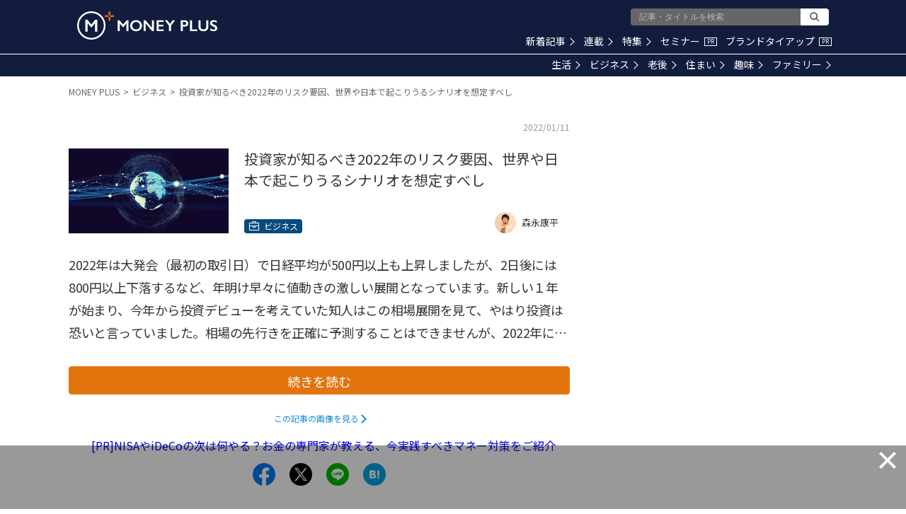

--- FILE ---
content_type: text/html; charset=utf-8
request_url: https://www.google.com/recaptcha/api2/aframe
body_size: 181
content:
<!DOCTYPE HTML><html><head><meta http-equiv="content-type" content="text/html; charset=UTF-8"></head><body><script nonce="2mv7tiYIM0szH1jwaeqtAA">/** Anti-fraud and anti-abuse applications only. See google.com/recaptcha */ try{var clients={'sodar':'https://pagead2.googlesyndication.com/pagead/sodar?'};window.addEventListener("message",function(a){try{if(a.source===window.parent){var b=JSON.parse(a.data);var c=clients[b['id']];if(c){var d=document.createElement('img');d.src=c+b['params']+'&rc='+(localStorage.getItem("rc::a")?sessionStorage.getItem("rc::b"):"");window.document.body.appendChild(d);sessionStorage.setItem("rc::e",parseInt(sessionStorage.getItem("rc::e")||0)+1);localStorage.setItem("rc::h",'1768980160944');}}}catch(b){}});window.parent.postMessage("_grecaptcha_ready", "*");}catch(b){}</script></body></html>

--- FILE ---
content_type: application/javascript; charset=utf-8
request_url: https://fundingchoicesmessages.google.com/f/AGSKWxXAprMOCk-TU08wMBJAUvyvqKp2500ZCyQSt2APY1-IHqn70F80E85RTPLaOzdN_TQHmhi79LkOJiNHRGYEn-z67b39EvIUACOuS9cpZOFsDw6CgXDrgILivXRxJBsgS3Any1qY0xAi2ZZscddWe4SXiojZn1x3XyrbfyXshR_XGK5oFsNbyEACCNrW/_/adv_box_/ad-pub./erobanner./adbox2./popundr.
body_size: -1292
content:
window['b2b1d72c-ebb5-4963-9967-7a95fcd51c9c'] = true;